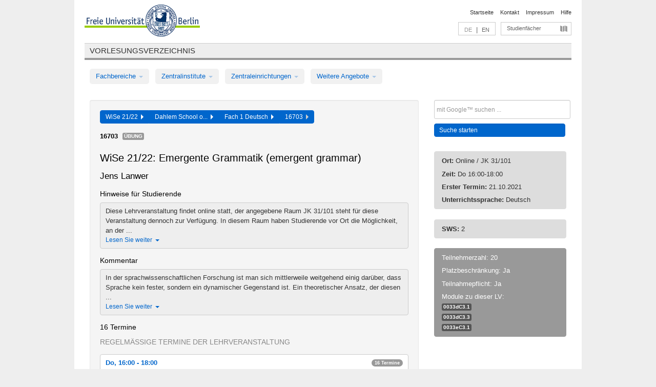

--- FILE ---
content_type: text/html
request_url: https://archiv.vv.fu-berlin.de/ws2122/de/lv/0197b_m37/677247/179588/
body_size: 11376
content:
<!DOCTYPE html>
<html lang="de">
  <head>
    <meta http-equiv="X-UA-Compatible" content="IE=9"/>
    <meta charset="UTF-8"/>
    <title>Vorlesungsverzeichnis</title>
    <meta name="description" content=""/>
    <meta name="author" content=""/>

    <!-- Le HTML5 shim, for IE6-8 support of HTML elements -->
    <!--[if lt IE 9]>
        <script src="/ws2122/javascripts/html5shim/html5.js" type="text/javascript"></script>        <![endif]-->
    <script src="/ws2122/javascripts/bootstrap/jquery.js" type="text/javascript"></script>    <script src="/ws2122/javascripts/rails.js" type="text/javascript"></script>    <script src="/ws2122/addons/fancybox/jquery.fancybox-1.3.4.pack.js" type="text/javascript"></script>

        <link href="/ws2122/stylesheets/yaml/base.css" media="" rel="stylesheet" type="text/css" />

        <link href="/ws2122/stylesheets/style.css" media="" rel="stylesheet" type="text/css" />
        <link href="/ws2122/stylesheets/bootstrap/bootstrap.css" media="" rel="stylesheet" type="text/css" />

        <link href="/ws2122/addons/fancybox/jquery.fancybox-1.3.4.css" media="screen" rel="stylesheet" type="text/css" />
        <!--[if lte IE 7]>
            <link href="/ws2122/stylesheets/yaml/iehacks.css" media="" rel="stylesheet" type="text/css" />
            <link href="/ws2122/stylesheets/patches/patch.css" media="" rel="stylesheet" type="text/css" />
            <![endif]-->
  </head>

  <body>

    <div class="page_margins">
      <div class="page">

        <!-- header begin -->
        <div id="header">
          <a accesskey="O" name="seitenanfang" id="seitenanfang"></a>
          <a href="http://www.fu-berlin.de/" accesskey=="H" id="fu_logo" title="Logo der Freien Universität Berlin"><img alt="Logo der Freien Universität Berlin" src="/ws2122/images/fu_logo.gif" /></a>          <h1 class="hideme">Freie Universität Berlin</h1>

          <hr class="hideme" />

          <div id="topnav">
            <a class="skip" title="skip link" href="#content"><span class="translation_missing" title="translation missing: de.jump_to_content">Jump To Content</span></a><span class="hideme">.</span>
            <h2 class="hideme"><span class="translation_missing" title="translation missing: de.service_nav">Service Nav</span></h2>
            <ul>
              <li><a href="http://www.fu-berlin.de/" title="Zur Startseite von - Freie Universität Berlin">Startseite</a></li>
              <li><a href="http://www.fu-berlin.de/service/vv_doku/kontakt/index.html" title="">Kontakt</a></li>
              <li><a href="http://www.fu-berlin.de/redaktion/impressum/index.html" title="Impressum gem. § 5 Telemediengesetz (TMG)">Impressum</a></li>
              <li><a href="http://www.fu-berlin.de/service/vv_doku/index.html" title="Hinweise zur Benutzung des Vorlesungsverzeichnisses">Hilfe</a></li>
            </ul>
          </div>

          <div id="services">
            <div id="languages">
              <span class="lang_link_active" lang="de" title="Diese Seite ist die deutschsprachige Version">DE</span>
              &nbsp;|&nbsp;
              <a href="/ws2122/en/lv/0197b_m37/677247/179588" class="lang_link" title="English version of this page">EN</a>            </div>

            <div id="service_menue">
              <a id="service_menue_link" href="#service_menu_content" title="Alle Studienfächer">Studienfächer</a>
            </div>

          </div>

        </div>
        <!-- header end -->

        <!-- main navigation begin -->
        <!-- main navigation begin -->
<div class="identity_text identity_text_border_bottom">
  <h2>
    <a href="http://www.fu-berlin.de/vv" title="Startseite">Vorlesungsverzeichnis</a>  </h2>
</div>
<ul id="main_menu" class="nav nav-pills">
    <li class="dropdown">
      <a class="dropdown-toggle" data-toggle="dropdown" href="#">
          Fachbereiche          <b class="caret"></b>
        </a>
      <ul class="non_js">
          <li><a href="/ws2122/de/999999">Allgemeine Berufsvorbereitung</a></li>          <li><a href="/ws2122/de/210000">Biologie, Chemie, Pharmazie</a></li>          <li><a href="/ws2122/de/400002">Dahlem Research School (DRS)</a></li>          <li><a href="/ws2122/de/125006">Dahlem School of Education (Zentrum für Lehrerbildung)</a></li>          <li><a href="/ws2122/de/120000">Erziehungswissenschaft und Psychologie</a></li>          <li><a href="/ws2122/de/240000">Geowissenschaften</a></li>          <li><a href="/ws2122/de/130000">Geschichts- und Kulturwissenschaften</a></li>          <li><a href="/ws2122/de/190000">Mathematik und Informatik</a></li>          <li><a href="/ws2122/de/160000">Philosophie und Geisteswissenschaften</a></li>          <li><a href="/ws2122/de/200000">Physik</a></li>          <li><a href="/ws2122/de/150000">Politik- und Sozialwissenschaften</a></li>          <li><a href="/ws2122/de/90000">Rechtswissenschaft</a></li>          <li><a href="/ws2122/de/80000">Veterinärmedizin</a></li>          <li><a href="/ws2122/de/100000">Wirtschaftswissenschaft</a></li>      </ul>
    </li>
    <li class="dropdown">
      <a class="dropdown-toggle" data-toggle="dropdown" href="#">
          Zentralinstitute          <b class="caret"></b>
        </a>
      <ul class="non_js">
          <li><a href="/ws2122/de/320000">John-F.-Kennedy-Institut für Nordamerikastudien</a></li>          <li><a href="/ws2122/de/330000">Lateinamerika-Institut</a></li>          <li><a href="/ws2122/de/310000">Osteuropa-Institut</a></li>          <li><a href="/ws2122/de/340000">ZI Dahlem School of Education</a></li>      </ul>
    </li>
    <li class="dropdown">
      <a class="dropdown-toggle" data-toggle="dropdown" href="#">
          Zentraleinrichtungen          <b class="caret"></b>
        </a>
      <ul class="non_js">
          <li><a href="/ws2122/de/400000">FUB-IT / UB</a></li>          <li><a href="/ws2122/de/530000">Margherita-von-Brentano-Zentrum (MvBZ)</a></li>          <li><a href="/ws2122/de/540000">Sprachenzentrum</a></li>          <li><a href="/ws2122/de/520000">Studienberatung und Psychologische Beratung</a></li>      </ul>
    </li>
    <li class="dropdown">
      <a class="dropdown-toggle" data-toggle="dropdown" href="#">
          Weitere Angebote          <b class="caret"></b>
        </a>
      <ul class="non_js">
          <li><a href="/ws2122/de/990001">Berlin University Alliance</a></li>          <li><a href="/ws2122/de/950210">Career Service</a></li>          <li><a href="/ws2122/de/555555">Einführungs- und Orientierungsstudium Eins@FU</a></li>          <li><a href="/ws2122/de/560000">Offener Hörsaal</a></li>          <li><a href="/ws2122/de/400001">Selma Stern Zentrum für Jüdische Studien Berlin-Brandenburg</a></li>      </ul>
    </li>
</ul>
<script type="text/javascript">
  $('#main_menu .dropdown ul').removeClass('non_js').addClass('dropdown-menu');
</script>
<!-- main navigation end -->
        <!-- main navigation end -->
        <noscript>
          <p class="alert alert-error error">Für die korrekte Darstellung der interaktiven Elemente dieser Seite aktivieren Sie bitte JavaScript!</p>
        </noscript>

        <div id="main" class="page_raster_10_off">
          <div class="subcolumns margin_top margin_bottom" style="overflow: visible">
            <div class="c70l">
  <div id="main_content" class="subc padding_top padding_right padding_bottom padding_left">

    <div class="well course">

      <div class="app_path btn-toolbar" style="margin-bottom: 9px">
        <div class="btn-group">
          <a href="/ws2122/de" class="btn vv_tooltip" title="Wintersemester 2021/22 ausgewählt">WiSe 21/22&nbsp;&nbsp;<div class="arrow"></div></a>          <a href="/ws2122/de/125006" class="btn vv_tooltip" title="Dahlem School of Education (Zentrum für Lehrerbildung) ausgewählt">Dahlem School o...&nbsp;&nbsp;<div class="arrow"></div></a>          <a href="/ws2122/de/module/0197b_m37" class="btn vv_tooltip" title="Fach 1 Deutsch ausgewählt">Fach 1 Deutsch&nbsp;&nbsp;<div class="arrow"></div></a>          <span class="btn vv_tooltip this_site" title="Lehrveranstaltung ausgewählt">16703&nbsp;&nbsp;<div class="arrow"></div></span>        </div>
      </div>

      <div class="label_container">
        <b>
          16703        </b>
        <span class="category label label-info vv_tooltip" title="">
          Übung        </span>
      </div>

      <h1>WiSe 21/22: Emergente Grammatik (emergent grammar)</h1>
      <h2 class="instructor_name">
        Jens Lanwer      </h2>

      <div class="courses">

        <h3>Hinweise für Studierende</h3>
          <div id="vv_textfield_677247_student_info">
    <div class="collapsed_info student_info hidden">
      <div class="shortened_textblock student_info">
        Diese Lehrveranstaltung findet online statt, der angegebene Raum JK 31/101 steht für diese Veranstaltung dennoch zur Verfügung. In diesem Raum haben Studierende vor Ort die Möglichkeit, an der ...                <span class="i_close_details">Lesen Sie weiter<span class="caret"></span></span>
      </div>
    </div>
    <div class="opened_info">
        Diese Lehrveranstaltung findet online statt, der angegebene Raum JK 31/101 steht für diese Veranstaltung dennoch zur Verfügung. In diesem Raum haben Studierende vor Ort die Möglichkeit, an der digital stattfindenden Veranstaltung teilzunehmen, unter der Voraussetzung, dass jede/r ein Smartphone, Tablet oder Laptop mit Köpfhörer mitbringt, über das er/sie sich in die Veranstaltung einloggen und teilnehmen kann. Sie müssen unbedingt über den Barcode (an der Seminartür) Ihre Anwesenheit im Raum dokumentieren.         <span class="i_open_details link_mimic">Schließen<span class="caret"></span></span>
    </div>
  </div>
  <script type="text/javascript">
    $(document).ready(function(){
      var textfield = $('#vv_textfield_677247_student_info');
      textfield.find('.collapsed_info').removeClass('hidden');
      textfield.find('.opened_info').addClass("hidden");
      textfield.find('.collapsed_info').click(function() {
        if (!textfield.find('.collapsed_info').hasClass("hidden")) {
          textfield.find(".collapsed_info").hide(200);
          textfield.find(".opened_info").show(200);
        }
      });
      textfield.find('.opened_info .i_open_details').click(function() {
        textfield.find(".collapsed_info").show(200);
        textfield.find(".opened_info").hide(200);
      })
    })
  </script>
        <h3>Kommentar</h3>
          <div id="vv_textfield_677247_commentary">
    <div class="collapsed_info commentary hidden">
      <div class="shortened_textblock commentary">
        In der sprachwissenschaftlichen Forschung ist man sich mittlerweile weitgehend einig darüber, dass Sprache kein fester, sondern ein dynamischer Gegenstand ist. Ein theoretischer Ansatz, der diesen ...                <span class="i_close_details">Lesen Sie weiter<span class="caret"></span></span>
      </div>
    </div>
    <div class="opened_info">
        In der sprachwissenschaftlichen Forschung ist man sich mittlerweile weitgehend einig darüber, dass Sprache kein fester, sondern ein dynamischer Gegenstand ist. Ein theoretischer Ansatz, der diesen Umstand mit Blick auf Grammatik dezidiert in Rechnung stellt, ist Paul Hoppers Konzept der emergenten Grammatik (emergent grammar). Ein grammatisches System ist nach dem Verständnis von Hopper flexibel, offen und hochgradig adaptiv, daher stets „im Werden“ und somit niemals fertig. Dieses stetige „Werden“ verläuft nicht willkürlich, sondern zeigt gewisse Gesetzmäßigkeiten. Entsprechende Gesetzmäßigkeiten wollen wir uns mit Blick auf die Emergenz von Grammatik in der Interaktion genauer anschauen und dabei u.a. der Frage nachgehen, welche Entwicklungen sich im System der Konnektoren (wie aber, also oder weil) im gesprochenen Deutsch aktuell beobachten lassen und in welchen historischen Zusammenhängen diese zu sehen sind. Im Rahmen des Seminars wird es vor allem darum gehen, theoretische Überlegungen an empirischen Beispielen zu erschließen. In der Übung werden wir uns das notwendige Handwerkszeug (Transkription, qualitative und quantitative Verfahren der Datenanalyse) erarbeiten, um rudimentäre Analysen im theoretisch-methodischen Rahmen der emergent grammar durchführen zu können.  Es wird daher auch die Bereitschaft zum Erstellen von Transkripten vorausgesetzt. Literaturgrundlage und inhaltliches Programm werden in der ersten Sitzung bekannt gegeben.         <span class="i_open_details link_mimic">Schließen<span class="caret"></span></span>
    </div>
  </div>
  <script type="text/javascript">
    $(document).ready(function(){
      var textfield = $('#vv_textfield_677247_commentary');
      textfield.find('.collapsed_info').removeClass('hidden');
      textfield.find('.opened_info').addClass("hidden");
      textfield.find('.collapsed_info').click(function() {
        if (!textfield.find('.collapsed_info').hasClass("hidden")) {
          textfield.find(".collapsed_info").hide(200);
          textfield.find(".opened_info").show(200);
        }
      });
      textfield.find('.opened_info .i_open_details').click(function() {
        textfield.find(".collapsed_info").show(200);
        textfield.find(".opened_info").hide(200);
      })
    })
  </script>


        <h3>16 Termine</h3>
        <div class="series">




          <p class="series_name">Regelmäßige Termine der Lehrveranstaltung</p>

          <!-- Terminserie 1 -->

          <div class="accordion appointments">
            <div class="accordion-group">
              <div class="accordion-heading">
                <a class="accordion-toggle" href="#collapse_2409567" data-toggle="collapse">
                  Do, 16:00 - 18:00                  <span class="badge badge-info">16 Termine</span>
                </a>
              </div>
              <div id="collapse_2409567" class="accordion-body">
                <div class="accordion-inner">

                  <span id="link_to_details_2409567" class="link_to_details">
                    <b class="course_date_time">
                      Do, 21.10.2021 16:00 - 18:00                    </b>
                        <div id="appointment_details_2409567">
          <div class="appointment_details_container">

          <div class="appointment_details_column">
            <p>
              <b>
                Dozenten:
                <br>
              </b>
                  Prof. Dr. Jens Lanwer                  <small class="phone_portal">
                        <a href="https://portal.zedat.fu-berlin.de/voip/voipPortal/phonebook/search.php?start=0&amp;max=10&amp;search=Jens%20Lanwer" target="_blank" class="vv_details_tooltip" title="Nach Dozentennamen im ZEDAT Telefon-Portal suchen"><i id="lookup_user" class="icon-user"></i></a>
                  </small>
                              </p>
          </div>
          <div class="appointment_details_column">
            <p>
              <b>
                Räume:
                <br>
              </b>
                  JK 31/101 (Habelschwerdter Allee 45)                              </p>
          </div>
    </div>
        <i id="link_close_details_2409567" class="icon-minus-sign link_mimic" title="Weniger Informationen"></i>
        <script type="text/javascript">
            $(document).ready(function () {
                $("#link_close_details_2409567").click(function (event) {
                    event.stopImmediatePropagation();
                    $("#link_to_details_2409567").removeClass("details_selected clearfix");
                    $('#appointment_details_2409567').children('.appointment_details_container').hide();
                    $("#link_close_details_2409567").hide();
                    $("#plus_sign_2409567").show();
                });
                $("#link_close_details_2409567").hide();
            })
        </script>
    <script type="text/javascript">
        $(document).ready(function () {
            $('.vv_details_tooltip').tooltip();
        })
    </script>

    </div>
    <i id="plus_sign_2409567" class="icon-plus-sign"></i>
    <script type="text/javascript">
        $(document).ready(function() {
            $('.appointment_details_container').hide();
        });
        $("#link_to_details_2409567").click(function() {
            $('#appointment_details_2409567').children('.appointment_details_container').show();
            $('#link_to_details_2409567').addClass('details_selected clearfix');
            $('#plus_sign_2409567').hide();
            $("#link_close_details_2409567").show();
        });
    </script>
                  </span>





                  <span id="link_to_details_2409568" class="link_to_details">
                    <b class="course_date_time">
                      Do, 28.10.2021 16:00 - 18:00                    </b>
                        <div id="appointment_details_2409568">
          <div class="appointment_details_container">

          <div class="appointment_details_column">
            <p>
              <b>
                Dozenten:
                <br>
              </b>
                  Prof. Dr. Jens Lanwer                  <small class="phone_portal">
                        <a href="https://portal.zedat.fu-berlin.de/voip/voipPortal/phonebook/search.php?start=0&amp;max=10&amp;search=Jens%20Lanwer" target="_blank" class="vv_details_tooltip" title="Nach Dozentennamen im ZEDAT Telefon-Portal suchen"><i id="lookup_user" class="icon-user"></i></a>
                  </small>
                              </p>
          </div>
          <div class="appointment_details_column">
            <p>
              <b>
                Räume:
                <br>
              </b>
                  JK 31/101 (Habelschwerdter Allee 45)                              </p>
          </div>
    </div>
        <i id="link_close_details_2409568" class="icon-minus-sign link_mimic" title="Weniger Informationen"></i>
        <script type="text/javascript">
            $(document).ready(function () {
                $("#link_close_details_2409568").click(function (event) {
                    event.stopImmediatePropagation();
                    $("#link_to_details_2409568").removeClass("details_selected clearfix");
                    $('#appointment_details_2409568').children('.appointment_details_container').hide();
                    $("#link_close_details_2409568").hide();
                    $("#plus_sign_2409568").show();
                });
                $("#link_close_details_2409568").hide();
            })
        </script>
    <script type="text/javascript">
        $(document).ready(function () {
            $('.vv_details_tooltip').tooltip();
        })
    </script>

    </div>
    <i id="plus_sign_2409568" class="icon-plus-sign"></i>
    <script type="text/javascript">
        $(document).ready(function() {
            $('.appointment_details_container').hide();
        });
        $("#link_to_details_2409568").click(function() {
            $('#appointment_details_2409568').children('.appointment_details_container').show();
            $('#link_to_details_2409568').addClass('details_selected clearfix');
            $('#plus_sign_2409568').hide();
            $("#link_close_details_2409568").show();
        });
    </script>
                  </span>





                  <span id="link_to_details_2409569" class="link_to_details">
                    <b class="course_date_time">
                      Do, 04.11.2021 16:00 - 18:00                    </b>
                        <div id="appointment_details_2409569">
          <div class="appointment_details_container">

          <div class="appointment_details_column">
            <p>
              <b>
                Dozenten:
                <br>
              </b>
                  Prof. Dr. Jens Lanwer                  <small class="phone_portal">
                        <a href="https://portal.zedat.fu-berlin.de/voip/voipPortal/phonebook/search.php?start=0&amp;max=10&amp;search=Jens%20Lanwer" target="_blank" class="vv_details_tooltip" title="Nach Dozentennamen im ZEDAT Telefon-Portal suchen"><i id="lookup_user" class="icon-user"></i></a>
                  </small>
                              </p>
          </div>
          <div class="appointment_details_column">
            <p>
              <b>
                Räume:
                <br>
              </b>
                  JK 31/101 (Habelschwerdter Allee 45)                              </p>
          </div>
    </div>
        <i id="link_close_details_2409569" class="icon-minus-sign link_mimic" title="Weniger Informationen"></i>
        <script type="text/javascript">
            $(document).ready(function () {
                $("#link_close_details_2409569").click(function (event) {
                    event.stopImmediatePropagation();
                    $("#link_to_details_2409569").removeClass("details_selected clearfix");
                    $('#appointment_details_2409569').children('.appointment_details_container').hide();
                    $("#link_close_details_2409569").hide();
                    $("#plus_sign_2409569").show();
                });
                $("#link_close_details_2409569").hide();
            })
        </script>
    <script type="text/javascript">
        $(document).ready(function () {
            $('.vv_details_tooltip').tooltip();
        })
    </script>

    </div>
    <i id="plus_sign_2409569" class="icon-plus-sign"></i>
    <script type="text/javascript">
        $(document).ready(function() {
            $('.appointment_details_container').hide();
        });
        $("#link_to_details_2409569").click(function() {
            $('#appointment_details_2409569').children('.appointment_details_container').show();
            $('#link_to_details_2409569').addClass('details_selected clearfix');
            $('#plus_sign_2409569').hide();
            $("#link_close_details_2409569").show();
        });
    </script>
                  </span>





                  <span id="link_to_details_2409570" class="link_to_details">
                    <b class="course_date_time">
                      Do, 11.11.2021 16:00 - 18:00                    </b>
                        <div id="appointment_details_2409570">
          <div class="appointment_details_container">

          <div class="appointment_details_column">
            <p>
              <b>
                Dozenten:
                <br>
              </b>
                  Prof. Dr. Jens Lanwer                  <small class="phone_portal">
                        <a href="https://portal.zedat.fu-berlin.de/voip/voipPortal/phonebook/search.php?start=0&amp;max=10&amp;search=Jens%20Lanwer" target="_blank" class="vv_details_tooltip" title="Nach Dozentennamen im ZEDAT Telefon-Portal suchen"><i id="lookup_user" class="icon-user"></i></a>
                  </small>
                              </p>
          </div>
          <div class="appointment_details_column">
            <p>
              <b>
                Räume:
                <br>
              </b>
                  JK 31/101 (Habelschwerdter Allee 45)                              </p>
          </div>
    </div>
        <i id="link_close_details_2409570" class="icon-minus-sign link_mimic" title="Weniger Informationen"></i>
        <script type="text/javascript">
            $(document).ready(function () {
                $("#link_close_details_2409570").click(function (event) {
                    event.stopImmediatePropagation();
                    $("#link_to_details_2409570").removeClass("details_selected clearfix");
                    $('#appointment_details_2409570').children('.appointment_details_container').hide();
                    $("#link_close_details_2409570").hide();
                    $("#plus_sign_2409570").show();
                });
                $("#link_close_details_2409570").hide();
            })
        </script>
    <script type="text/javascript">
        $(document).ready(function () {
            $('.vv_details_tooltip').tooltip();
        })
    </script>

    </div>
    <i id="plus_sign_2409570" class="icon-plus-sign"></i>
    <script type="text/javascript">
        $(document).ready(function() {
            $('.appointment_details_container').hide();
        });
        $("#link_to_details_2409570").click(function() {
            $('#appointment_details_2409570').children('.appointment_details_container').show();
            $('#link_to_details_2409570').addClass('details_selected clearfix');
            $('#plus_sign_2409570').hide();
            $("#link_close_details_2409570").show();
        });
    </script>
                  </span>





                  <span id="link_to_details_2409571" class="link_to_details">
                    <b class="course_date_time">
                      Do, 18.11.2021 16:00 - 18:00                    </b>
                        <div id="appointment_details_2409571">
          <div class="appointment_details_container">

          <div class="appointment_details_column">
            <p>
              <b>
                Dozenten:
                <br>
              </b>
                  Prof. Dr. Jens Lanwer                  <small class="phone_portal">
                        <a href="https://portal.zedat.fu-berlin.de/voip/voipPortal/phonebook/search.php?start=0&amp;max=10&amp;search=Jens%20Lanwer" target="_blank" class="vv_details_tooltip" title="Nach Dozentennamen im ZEDAT Telefon-Portal suchen"><i id="lookup_user" class="icon-user"></i></a>
                  </small>
                              </p>
          </div>
          <div class="appointment_details_column">
            <p>
              <b>
                Räume:
                <br>
              </b>
                  JK 31/101 (Habelschwerdter Allee 45)                              </p>
          </div>
    </div>
        <i id="link_close_details_2409571" class="icon-minus-sign link_mimic" title="Weniger Informationen"></i>
        <script type="text/javascript">
            $(document).ready(function () {
                $("#link_close_details_2409571").click(function (event) {
                    event.stopImmediatePropagation();
                    $("#link_to_details_2409571").removeClass("details_selected clearfix");
                    $('#appointment_details_2409571').children('.appointment_details_container').hide();
                    $("#link_close_details_2409571").hide();
                    $("#plus_sign_2409571").show();
                });
                $("#link_close_details_2409571").hide();
            })
        </script>
    <script type="text/javascript">
        $(document).ready(function () {
            $('.vv_details_tooltip').tooltip();
        })
    </script>

    </div>
    <i id="plus_sign_2409571" class="icon-plus-sign"></i>
    <script type="text/javascript">
        $(document).ready(function() {
            $('.appointment_details_container').hide();
        });
        $("#link_to_details_2409571").click(function() {
            $('#appointment_details_2409571').children('.appointment_details_container').show();
            $('#link_to_details_2409571').addClass('details_selected clearfix');
            $('#plus_sign_2409571').hide();
            $("#link_close_details_2409571").show();
        });
    </script>
                  </span>





                  <span id="link_to_details_2409572" class="link_to_details">
                    <b class="course_date_time">
                      Do, 25.11.2021 16:00 - 18:00                    </b>
                        <div id="appointment_details_2409572">
          <div class="appointment_details_container">

          <div class="appointment_details_column">
            <p>
              <b>
                Dozenten:
                <br>
              </b>
                  Prof. Dr. Jens Lanwer                  <small class="phone_portal">
                        <a href="https://portal.zedat.fu-berlin.de/voip/voipPortal/phonebook/search.php?start=0&amp;max=10&amp;search=Jens%20Lanwer" target="_blank" class="vv_details_tooltip" title="Nach Dozentennamen im ZEDAT Telefon-Portal suchen"><i id="lookup_user" class="icon-user"></i></a>
                  </small>
                              </p>
          </div>
          <div class="appointment_details_column">
            <p>
              <b>
                Räume:
                <br>
              </b>
                  JK 31/101 (Habelschwerdter Allee 45)                              </p>
          </div>
    </div>
        <i id="link_close_details_2409572" class="icon-minus-sign link_mimic" title="Weniger Informationen"></i>
        <script type="text/javascript">
            $(document).ready(function () {
                $("#link_close_details_2409572").click(function (event) {
                    event.stopImmediatePropagation();
                    $("#link_to_details_2409572").removeClass("details_selected clearfix");
                    $('#appointment_details_2409572').children('.appointment_details_container').hide();
                    $("#link_close_details_2409572").hide();
                    $("#plus_sign_2409572").show();
                });
                $("#link_close_details_2409572").hide();
            })
        </script>
    <script type="text/javascript">
        $(document).ready(function () {
            $('.vv_details_tooltip').tooltip();
        })
    </script>

    </div>
    <i id="plus_sign_2409572" class="icon-plus-sign"></i>
    <script type="text/javascript">
        $(document).ready(function() {
            $('.appointment_details_container').hide();
        });
        $("#link_to_details_2409572").click(function() {
            $('#appointment_details_2409572').children('.appointment_details_container').show();
            $('#link_to_details_2409572').addClass('details_selected clearfix');
            $('#plus_sign_2409572').hide();
            $("#link_close_details_2409572").show();
        });
    </script>
                  </span>





                  <span id="link_to_details_2409573" class="link_to_details">
                    <b class="course_date_time">
                      Do, 02.12.2021 16:00 - 18:00                    </b>
                        <div id="appointment_details_2409573">
          <div class="appointment_details_container">

          <div class="appointment_details_column">
            <p>
              <b>
                Dozenten:
                <br>
              </b>
                  Prof. Dr. Jens Lanwer                  <small class="phone_portal">
                        <a href="https://portal.zedat.fu-berlin.de/voip/voipPortal/phonebook/search.php?start=0&amp;max=10&amp;search=Jens%20Lanwer" target="_blank" class="vv_details_tooltip" title="Nach Dozentennamen im ZEDAT Telefon-Portal suchen"><i id="lookup_user" class="icon-user"></i></a>
                  </small>
                              </p>
          </div>
          <div class="appointment_details_column">
            <p>
              <b>
                Räume:
                <br>
              </b>
                  JK 31/101 (Habelschwerdter Allee 45)                              </p>
          </div>
    </div>
        <i id="link_close_details_2409573" class="icon-minus-sign link_mimic" title="Weniger Informationen"></i>
        <script type="text/javascript">
            $(document).ready(function () {
                $("#link_close_details_2409573").click(function (event) {
                    event.stopImmediatePropagation();
                    $("#link_to_details_2409573").removeClass("details_selected clearfix");
                    $('#appointment_details_2409573').children('.appointment_details_container').hide();
                    $("#link_close_details_2409573").hide();
                    $("#plus_sign_2409573").show();
                });
                $("#link_close_details_2409573").hide();
            })
        </script>
    <script type="text/javascript">
        $(document).ready(function () {
            $('.vv_details_tooltip').tooltip();
        })
    </script>

    </div>
    <i id="plus_sign_2409573" class="icon-plus-sign"></i>
    <script type="text/javascript">
        $(document).ready(function() {
            $('.appointment_details_container').hide();
        });
        $("#link_to_details_2409573").click(function() {
            $('#appointment_details_2409573').children('.appointment_details_container').show();
            $('#link_to_details_2409573').addClass('details_selected clearfix');
            $('#plus_sign_2409573').hide();
            $("#link_close_details_2409573").show();
        });
    </script>
                  </span>





                  <span id="link_to_details_2409574" class="link_to_details">
                    <b class="course_date_time">
                      Do, 09.12.2021 16:00 - 18:00                    </b>
                        <div id="appointment_details_2409574">
          <div class="appointment_details_container">

          <div class="appointment_details_column">
            <p>
              <b>
                Dozenten:
                <br>
              </b>
                  Prof. Dr. Jens Lanwer                  <small class="phone_portal">
                        <a href="https://portal.zedat.fu-berlin.de/voip/voipPortal/phonebook/search.php?start=0&amp;max=10&amp;search=Jens%20Lanwer" target="_blank" class="vv_details_tooltip" title="Nach Dozentennamen im ZEDAT Telefon-Portal suchen"><i id="lookup_user" class="icon-user"></i></a>
                  </small>
                              </p>
          </div>
          <div class="appointment_details_column">
            <p>
              <b>
                Räume:
                <br>
              </b>
                  JK 31/101 (Habelschwerdter Allee 45)                              </p>
          </div>
    </div>
        <i id="link_close_details_2409574" class="icon-minus-sign link_mimic" title="Weniger Informationen"></i>
        <script type="text/javascript">
            $(document).ready(function () {
                $("#link_close_details_2409574").click(function (event) {
                    event.stopImmediatePropagation();
                    $("#link_to_details_2409574").removeClass("details_selected clearfix");
                    $('#appointment_details_2409574').children('.appointment_details_container').hide();
                    $("#link_close_details_2409574").hide();
                    $("#plus_sign_2409574").show();
                });
                $("#link_close_details_2409574").hide();
            })
        </script>
    <script type="text/javascript">
        $(document).ready(function () {
            $('.vv_details_tooltip').tooltip();
        })
    </script>

    </div>
    <i id="plus_sign_2409574" class="icon-plus-sign"></i>
    <script type="text/javascript">
        $(document).ready(function() {
            $('.appointment_details_container').hide();
        });
        $("#link_to_details_2409574").click(function() {
            $('#appointment_details_2409574').children('.appointment_details_container').show();
            $('#link_to_details_2409574').addClass('details_selected clearfix');
            $('#plus_sign_2409574').hide();
            $("#link_close_details_2409574").show();
        });
    </script>
                  </span>





                  <span id="link_to_details_2409575" class="link_to_details">
                    <b class="course_date_time">
                      Do, 16.12.2021 16:00 - 18:00                    </b>
                        <div id="appointment_details_2409575">
          <div class="appointment_details_container">

          <div class="appointment_details_column">
            <p>
              <b>
                Dozenten:
                <br>
              </b>
                  Prof. Dr. Jens Lanwer                  <small class="phone_portal">
                        <a href="https://portal.zedat.fu-berlin.de/voip/voipPortal/phonebook/search.php?start=0&amp;max=10&amp;search=Jens%20Lanwer" target="_blank" class="vv_details_tooltip" title="Nach Dozentennamen im ZEDAT Telefon-Portal suchen"><i id="lookup_user" class="icon-user"></i></a>
                  </small>
                              </p>
          </div>
          <div class="appointment_details_column">
            <p>
              <b>
                Räume:
                <br>
              </b>
                  JK 31/101 (Habelschwerdter Allee 45)                              </p>
          </div>
    </div>
        <i id="link_close_details_2409575" class="icon-minus-sign link_mimic" title="Weniger Informationen"></i>
        <script type="text/javascript">
            $(document).ready(function () {
                $("#link_close_details_2409575").click(function (event) {
                    event.stopImmediatePropagation();
                    $("#link_to_details_2409575").removeClass("details_selected clearfix");
                    $('#appointment_details_2409575').children('.appointment_details_container').hide();
                    $("#link_close_details_2409575").hide();
                    $("#plus_sign_2409575").show();
                });
                $("#link_close_details_2409575").hide();
            })
        </script>
    <script type="text/javascript">
        $(document).ready(function () {
            $('.vv_details_tooltip').tooltip();
        })
    </script>

    </div>
    <i id="plus_sign_2409575" class="icon-plus-sign"></i>
    <script type="text/javascript">
        $(document).ready(function() {
            $('.appointment_details_container').hide();
        });
        $("#link_to_details_2409575").click(function() {
            $('#appointment_details_2409575').children('.appointment_details_container').show();
            $('#link_to_details_2409575').addClass('details_selected clearfix');
            $('#plus_sign_2409575').hide();
            $("#link_close_details_2409575").show();
        });
    </script>
                  </span>





                  <span id="link_to_details_2409576" class="link_to_details">
                    <b class="course_date_time">
                      Do, 06.01.2022 16:00 - 18:00                    </b>
                        <div id="appointment_details_2409576">
          <div class="appointment_details_container">

          <div class="appointment_details_column">
            <p>
              <b>
                Dozenten:
                <br>
              </b>
                  Prof. Dr. Jens Lanwer                  <small class="phone_portal">
                        <a href="https://portal.zedat.fu-berlin.de/voip/voipPortal/phonebook/search.php?start=0&amp;max=10&amp;search=Jens%20Lanwer" target="_blank" class="vv_details_tooltip" title="Nach Dozentennamen im ZEDAT Telefon-Portal suchen"><i id="lookup_user" class="icon-user"></i></a>
                  </small>
                              </p>
          </div>
          <div class="appointment_details_column">
            <p>
              <b>
                Räume:
                <br>
              </b>
                  JK 31/101 (Habelschwerdter Allee 45)                              </p>
          </div>
    </div>
        <i id="link_close_details_2409576" class="icon-minus-sign link_mimic" title="Weniger Informationen"></i>
        <script type="text/javascript">
            $(document).ready(function () {
                $("#link_close_details_2409576").click(function (event) {
                    event.stopImmediatePropagation();
                    $("#link_to_details_2409576").removeClass("details_selected clearfix");
                    $('#appointment_details_2409576').children('.appointment_details_container').hide();
                    $("#link_close_details_2409576").hide();
                    $("#plus_sign_2409576").show();
                });
                $("#link_close_details_2409576").hide();
            })
        </script>
    <script type="text/javascript">
        $(document).ready(function () {
            $('.vv_details_tooltip').tooltip();
        })
    </script>

    </div>
    <i id="plus_sign_2409576" class="icon-plus-sign"></i>
    <script type="text/javascript">
        $(document).ready(function() {
            $('.appointment_details_container').hide();
        });
        $("#link_to_details_2409576").click(function() {
            $('#appointment_details_2409576').children('.appointment_details_container').show();
            $('#link_to_details_2409576').addClass('details_selected clearfix');
            $('#plus_sign_2409576').hide();
            $("#link_close_details_2409576").show();
        });
    </script>
                  </span>





                  <span id="link_to_details_2409577" class="link_to_details">
                    <b class="course_date_time">
                      Do, 13.01.2022 16:00 - 18:00                    </b>
                        <div id="appointment_details_2409577">
          <div class="appointment_details_container">

          <div class="appointment_details_column">
            <p>
              <b>
                Dozenten:
                <br>
              </b>
                  Prof. Dr. Jens Lanwer                  <small class="phone_portal">
                        <a href="https://portal.zedat.fu-berlin.de/voip/voipPortal/phonebook/search.php?start=0&amp;max=10&amp;search=Jens%20Lanwer" target="_blank" class="vv_details_tooltip" title="Nach Dozentennamen im ZEDAT Telefon-Portal suchen"><i id="lookup_user" class="icon-user"></i></a>
                  </small>
                              </p>
          </div>
          <div class="appointment_details_column">
            <p>
              <b>
                Räume:
                <br>
              </b>
                  JK 31/101 (Habelschwerdter Allee 45)                              </p>
          </div>
    </div>
        <i id="link_close_details_2409577" class="icon-minus-sign link_mimic" title="Weniger Informationen"></i>
        <script type="text/javascript">
            $(document).ready(function () {
                $("#link_close_details_2409577").click(function (event) {
                    event.stopImmediatePropagation();
                    $("#link_to_details_2409577").removeClass("details_selected clearfix");
                    $('#appointment_details_2409577').children('.appointment_details_container').hide();
                    $("#link_close_details_2409577").hide();
                    $("#plus_sign_2409577").show();
                });
                $("#link_close_details_2409577").hide();
            })
        </script>
    <script type="text/javascript">
        $(document).ready(function () {
            $('.vv_details_tooltip').tooltip();
        })
    </script>

    </div>
    <i id="plus_sign_2409577" class="icon-plus-sign"></i>
    <script type="text/javascript">
        $(document).ready(function() {
            $('.appointment_details_container').hide();
        });
        $("#link_to_details_2409577").click(function() {
            $('#appointment_details_2409577').children('.appointment_details_container').show();
            $('#link_to_details_2409577').addClass('details_selected clearfix');
            $('#plus_sign_2409577').hide();
            $("#link_close_details_2409577").show();
        });
    </script>
                  </span>





                  <span id="link_to_details_2409578" class="link_to_details">
                    <b class="course_date_time">
                      Do, 20.01.2022 16:00 - 18:00                    </b>
                        <div id="appointment_details_2409578">
          <div class="appointment_details_container">

          <div class="appointment_details_column">
            <p>
              <b>
                Dozenten:
                <br>
              </b>
                  Prof. Dr. Jens Lanwer                  <small class="phone_portal">
                        <a href="https://portal.zedat.fu-berlin.de/voip/voipPortal/phonebook/search.php?start=0&amp;max=10&amp;search=Jens%20Lanwer" target="_blank" class="vv_details_tooltip" title="Nach Dozentennamen im ZEDAT Telefon-Portal suchen"><i id="lookup_user" class="icon-user"></i></a>
                  </small>
                              </p>
          </div>
          <div class="appointment_details_column">
            <p>
              <b>
                Räume:
                <br>
              </b>
                  JK 31/101 (Habelschwerdter Allee 45)                              </p>
          </div>
    </div>
        <i id="link_close_details_2409578" class="icon-minus-sign link_mimic" title="Weniger Informationen"></i>
        <script type="text/javascript">
            $(document).ready(function () {
                $("#link_close_details_2409578").click(function (event) {
                    event.stopImmediatePropagation();
                    $("#link_to_details_2409578").removeClass("details_selected clearfix");
                    $('#appointment_details_2409578').children('.appointment_details_container').hide();
                    $("#link_close_details_2409578").hide();
                    $("#plus_sign_2409578").show();
                });
                $("#link_close_details_2409578").hide();
            })
        </script>
    <script type="text/javascript">
        $(document).ready(function () {
            $('.vv_details_tooltip').tooltip();
        })
    </script>

    </div>
    <i id="plus_sign_2409578" class="icon-plus-sign"></i>
    <script type="text/javascript">
        $(document).ready(function() {
            $('.appointment_details_container').hide();
        });
        $("#link_to_details_2409578").click(function() {
            $('#appointment_details_2409578').children('.appointment_details_container').show();
            $('#link_to_details_2409578').addClass('details_selected clearfix');
            $('#plus_sign_2409578').hide();
            $("#link_close_details_2409578").show();
        });
    </script>
                  </span>





                  <span id="link_to_details_2409579" class="link_to_details">
                    <b class="course_date_time">
                      Do, 27.01.2022 16:00 - 18:00                    </b>
                        <div id="appointment_details_2409579">
          <div class="appointment_details_container">

          <div class="appointment_details_column">
            <p>
              <b>
                Dozenten:
                <br>
              </b>
                  Prof. Dr. Jens Lanwer                  <small class="phone_portal">
                        <a href="https://portal.zedat.fu-berlin.de/voip/voipPortal/phonebook/search.php?start=0&amp;max=10&amp;search=Jens%20Lanwer" target="_blank" class="vv_details_tooltip" title="Nach Dozentennamen im ZEDAT Telefon-Portal suchen"><i id="lookup_user" class="icon-user"></i></a>
                  </small>
                              </p>
          </div>
          <div class="appointment_details_column">
            <p>
              <b>
                Räume:
                <br>
              </b>
                  JK 31/101 (Habelschwerdter Allee 45)                              </p>
          </div>
    </div>
        <i id="link_close_details_2409579" class="icon-minus-sign link_mimic" title="Weniger Informationen"></i>
        <script type="text/javascript">
            $(document).ready(function () {
                $("#link_close_details_2409579").click(function (event) {
                    event.stopImmediatePropagation();
                    $("#link_to_details_2409579").removeClass("details_selected clearfix");
                    $('#appointment_details_2409579').children('.appointment_details_container').hide();
                    $("#link_close_details_2409579").hide();
                    $("#plus_sign_2409579").show();
                });
                $("#link_close_details_2409579").hide();
            })
        </script>
    <script type="text/javascript">
        $(document).ready(function () {
            $('.vv_details_tooltip').tooltip();
        })
    </script>

    </div>
    <i id="plus_sign_2409579" class="icon-plus-sign"></i>
    <script type="text/javascript">
        $(document).ready(function() {
            $('.appointment_details_container').hide();
        });
        $("#link_to_details_2409579").click(function() {
            $('#appointment_details_2409579').children('.appointment_details_container').show();
            $('#link_to_details_2409579').addClass('details_selected clearfix');
            $('#plus_sign_2409579').hide();
            $("#link_close_details_2409579").show();
        });
    </script>
                  </span>





                  <span id="link_to_details_2409580" class="link_to_details">
                    <b class="course_date_time">
                      Do, 03.02.2022 16:00 - 18:00                    </b>
                        <div id="appointment_details_2409580">
          <div class="appointment_details_container">

          <div class="appointment_details_column">
            <p>
              <b>
                Dozenten:
                <br>
              </b>
                  Prof. Dr. Jens Lanwer                  <small class="phone_portal">
                        <a href="https://portal.zedat.fu-berlin.de/voip/voipPortal/phonebook/search.php?start=0&amp;max=10&amp;search=Jens%20Lanwer" target="_blank" class="vv_details_tooltip" title="Nach Dozentennamen im ZEDAT Telefon-Portal suchen"><i id="lookup_user" class="icon-user"></i></a>
                  </small>
                              </p>
          </div>
          <div class="appointment_details_column">
            <p>
              <b>
                Räume:
                <br>
              </b>
                  JK 31/101 (Habelschwerdter Allee 45)                              </p>
          </div>
    </div>
        <i id="link_close_details_2409580" class="icon-minus-sign link_mimic" title="Weniger Informationen"></i>
        <script type="text/javascript">
            $(document).ready(function () {
                $("#link_close_details_2409580").click(function (event) {
                    event.stopImmediatePropagation();
                    $("#link_to_details_2409580").removeClass("details_selected clearfix");
                    $('#appointment_details_2409580').children('.appointment_details_container').hide();
                    $("#link_close_details_2409580").hide();
                    $("#plus_sign_2409580").show();
                });
                $("#link_close_details_2409580").hide();
            })
        </script>
    <script type="text/javascript">
        $(document).ready(function () {
            $('.vv_details_tooltip').tooltip();
        })
    </script>

    </div>
    <i id="plus_sign_2409580" class="icon-plus-sign"></i>
    <script type="text/javascript">
        $(document).ready(function() {
            $('.appointment_details_container').hide();
        });
        $("#link_to_details_2409580").click(function() {
            $('#appointment_details_2409580').children('.appointment_details_container').show();
            $('#link_to_details_2409580').addClass('details_selected clearfix');
            $('#plus_sign_2409580').hide();
            $("#link_close_details_2409580").show();
        });
    </script>
                  </span>





                  <span id="link_to_details_2409581" class="link_to_details">
                    <b class="course_date_time">
                      Do, 10.02.2022 16:00 - 18:00                    </b>
                        <div id="appointment_details_2409581">
          <div class="appointment_details_container">

          <div class="appointment_details_column">
            <p>
              <b>
                Dozenten:
                <br>
              </b>
                  Prof. Dr. Jens Lanwer                  <small class="phone_portal">
                        <a href="https://portal.zedat.fu-berlin.de/voip/voipPortal/phonebook/search.php?start=0&amp;max=10&amp;search=Jens%20Lanwer" target="_blank" class="vv_details_tooltip" title="Nach Dozentennamen im ZEDAT Telefon-Portal suchen"><i id="lookup_user" class="icon-user"></i></a>
                  </small>
                              </p>
          </div>
          <div class="appointment_details_column">
            <p>
              <b>
                Räume:
                <br>
              </b>
                  JK 31/101 (Habelschwerdter Allee 45)                              </p>
          </div>
    </div>
        <i id="link_close_details_2409581" class="icon-minus-sign link_mimic" title="Weniger Informationen"></i>
        <script type="text/javascript">
            $(document).ready(function () {
                $("#link_close_details_2409581").click(function (event) {
                    event.stopImmediatePropagation();
                    $("#link_to_details_2409581").removeClass("details_selected clearfix");
                    $('#appointment_details_2409581').children('.appointment_details_container').hide();
                    $("#link_close_details_2409581").hide();
                    $("#plus_sign_2409581").show();
                });
                $("#link_close_details_2409581").hide();
            })
        </script>
    <script type="text/javascript">
        $(document).ready(function () {
            $('.vv_details_tooltip').tooltip();
        })
    </script>

    </div>
    <i id="plus_sign_2409581" class="icon-plus-sign"></i>
    <script type="text/javascript">
        $(document).ready(function() {
            $('.appointment_details_container').hide();
        });
        $("#link_to_details_2409581").click(function() {
            $('#appointment_details_2409581').children('.appointment_details_container').show();
            $('#link_to_details_2409581').addClass('details_selected clearfix');
            $('#plus_sign_2409581').hide();
            $("#link_close_details_2409581").show();
        });
    </script>
                  </span>





                  <span id="link_to_details_2409582" class="link_to_details">
                    <b class="course_date_time">
                      Do, 17.02.2022 16:00 - 18:00                    </b>
                        <div id="appointment_details_2409582">
          <div class="appointment_details_container">

          <div class="appointment_details_column">
            <p>
              <b>
                Dozenten:
                <br>
              </b>
                  Prof. Dr. Jens Lanwer                  <small class="phone_portal">
                        <a href="https://portal.zedat.fu-berlin.de/voip/voipPortal/phonebook/search.php?start=0&amp;max=10&amp;search=Jens%20Lanwer" target="_blank" class="vv_details_tooltip" title="Nach Dozentennamen im ZEDAT Telefon-Portal suchen"><i id="lookup_user" class="icon-user"></i></a>
                  </small>
                              </p>
          </div>
          <div class="appointment_details_column">
            <p>
              <b>
                Räume:
                <br>
              </b>
                  JK 31/101 (Habelschwerdter Allee 45)                              </p>
          </div>
    </div>
        <i id="link_close_details_2409582" class="icon-minus-sign link_mimic" title="Weniger Informationen"></i>
        <script type="text/javascript">
            $(document).ready(function () {
                $("#link_close_details_2409582").click(function (event) {
                    event.stopImmediatePropagation();
                    $("#link_to_details_2409582").removeClass("details_selected clearfix");
                    $('#appointment_details_2409582').children('.appointment_details_container').hide();
                    $("#link_close_details_2409582").hide();
                    $("#plus_sign_2409582").show();
                });
                $("#link_close_details_2409582").hide();
            })
        </script>
    <script type="text/javascript">
        $(document).ready(function () {
            $('.vv_details_tooltip').tooltip();
        })
    </script>

    </div>
    <i id="plus_sign_2409582" class="icon-plus-sign"></i>
    <script type="text/javascript">
        $(document).ready(function() {
            $('.appointment_details_container').hide();
        });
        $("#link_to_details_2409582").click(function() {
            $('#appointment_details_2409582').children('.appointment_details_container').show();
            $('#link_to_details_2409582').addClass('details_selected clearfix');
            $('#plus_sign_2409582').hide();
            $("#link_close_details_2409582").show();
        });
    </script>
                  </span>

                </div>
              </div>
            </div>
          </div>


        </div>
        <script type="text/javascript">
          $('.appointments .accordion-body').addClass("collapse");
        </script>

        <p class="link_back">
          <a href="/ws2122/de/module/0197b_m37">Zur Modulübersicht</a>        </p>


      </div>

    </div>

  </div>
</div>

<div class="c30r sidebar">
  <div class="subc padding_top padding_right padding_bottom padding_left">
    <form accept-charset="UTF-8" action="/ws2122/de/_search" class="search_form" id="vv_quick_search" method="get"><div style="margin:0;padding:0;display:inline"><input name="utf8" type="hidden" value="&#x2713;" /></div><input class="search_input" id="q" name="q" placeholder="mit Google™ suchen ..." size="20" style="width: 256px; height: 27px;" type="text" /><div id="privacy_link_container" style="font-size: 11px;line-height:24px; display: none;">
  <a href="http://www.fu-berlin.de/redaktion/impressum/datenschutzhinweise#faq_06_externe_suche" title="Hinweise zum Einsatz der Google™ Suche" target="_blank">Hinweise zum Einsatz der Google™ Suche</a>
  <span style="color:rgb(92, 143, 41); font-weight:bold; cursor: pointer;" id="search-privacy-link-close" title="">X</span>
</div>
    <input class="btn btn-small btn-primary search_button" name="commit" type="submit" value="Suche starten" /></form>

<script>
  $('#q').focus(function () {
      $('#privacy_link_container').show();
  });

  $('#search-privacy-link-close').click(function () {
      $('#privacy_link_container').hide();
  });
</script>
    
<div class="alert alert-warning course_info_sidebar margin_top_em">
  <p>
    <b>Ort: </b>Online / JK 31/101  </p>
  <p>
    <b>Zeit: </b>Do 16:00-18:00  </p>
  <p>
    <b>Erster Termin: </b>21.10.2021  </p>
  <p>
    <b>Unterrichtssprache: </b>Deutsch  </p>
</div>
  <div class="alert alert-warning course_info_sidebar">
      <p>
        <b>SWS: </b>2      </p>
  </div>


<div class="alert alert-info course_info_sidebar">
    <p>
      Teilnehmerzahl: 20    </p>
  <p>
    Platzbeschränkung: Ja  </p>
  <p>
    Teilnahmepflicht: Ja  </p>
  <p>
    <div class="label_container">
      Module zu dieser LV:
      <br /><span class="label label-inverse vv_tooltip" style="text-transform: none;" title="Vertiefungsmodul Sprachstruktur">
        <a href="/ws2122/de/module/0197b_m37#179572" style="color: white; text-decoration: none">0033dC3.1</a>      </span>
      <br /><span class="label label-inverse vv_tooltip" style="text-transform: none;" title="Vertiefungsmodul Sprachwandel">
        <a href="/ws2122/de/module/0545a_m42#179588" style="color: white; text-decoration: none">0033dC3.3</a>      </span>
      <br /><span class="label label-inverse vv_tooltip" style="text-transform: none;" title="Vertiefungsmodul Sprachstruktur">
        <a href="/ws2122/de/module/0035e_m30#237984" style="color: white; text-decoration: none">0033eC3.1</a>      </span>
    </div>
  </p>
</div>

  </div>
</div>
          </div>
        </div>

        <!-- footer begin -->
        <div id="footer">
          <div class="subcolumns bottom_main_nav">
            <div class="subc padding_left">
              <h3>
                <a title="Zur Startseite von: Freie Universität Berlin" href="http://www.fu-berlin.de">Freie Universität Berlin</a>
              </h3>
              <ul class="noprint">
                  <li>
                    <a href="http://www.fu-berlin.de/universitaet/index.html">Universität</a>
                  </li>
                  <li>
                    <a href="http://www.fu-berlin.de/studium/index.html">Studium</a>
                  </li>
                  <li>
                    <a href="http://www.fu-berlin.de/forschung/index.html">Forschung</a>
                  </li>
                  <li>
                    <a href="http://www.fu-berlin.de/einrichtungen/index.html">Einrichtungen</a>
                  </li>
                  <li>
                    <a href="https://www.fu-berlin.de/universitaet/kooperationen/index.html">Kooperationen</a>
                  </li>
              </ul>
            </div>
          </div>
          <div id="bottomnav" class="subcolumns box_border_top">
            <div class="subc padding_right">
              <ul>
                <li><a href="http://www.fu-berlin.de/" title="Zur Startseite von - Freie Universität Berlin">Startseite</a></li>
              	<li><a id="service_menue_link_footer" href="#service_menu_content" title="Alle Studienfächer">Studienfächer</a></li>
              	<li><a href="http://www.fu-berlin.de/service/vv_doku/kontakt/index.html" title="">Kontakt</a></li>
              	<li><a href="http://www.fu-berlin.de/redaktion/impressum/index.html" title="Impressum gem. § 5 Telemediengesetz (TMG)">Impressum</a></li>
                <li><a href="http://www.fu-berlin.de/service/vv_doku/index.html" title="Hinweise zur Benutzung des Vorlesungsverzeichnisses">Hilfe</a></li>
              </ul>
            </div>
          </div>
        </div>
        <!-- footer end -->

      </div>
    </div>

    <!-- az index begin -->
    
<script type="text/javascript">
  $(document).ready(function() {
    $("#service_menue_link, #service_menue_link_footer").fancybox({
      'overlayShow' : true,
      'scrolling' : 'yes',
      'autoDimensions' : true,
      'width' : 800,
      'overlayOpacity' : 0.6,
      'padding' : 20,
      'titleShow' : false,
      'scrolling' : 'no'
    });
  })
  function closeAZIndex() {
    $.fancybox.close();
  }
</script>

<!-- begin: Direktzugang -->
<div style="display: none;">
  <div id="service_menu_content">
    <div class="subcolumns">
      <div class="subc">
        <h3 class="pop_headline_small">Studienfächer A-Z</h3>
      </div>
    </div>
    <div class="subcolumns">        
 
        <div class="c33l">
          <div class="subc">
            <ul class="link_list_arrow_small">


                <li><a href="/ws2122/de/130000?sm=754328#62552" onclick="closeAZIndex()" title="ABV für den Fachbereich Geschichts- und Kulturwissenschaften">ABV für den Fachbereich Geschichts- u...</a></li>


                <li><a href="/ws2122/de/100000?sm=754328#61028" onclick="closeAZIndex()" title="ABV in den Bachelorstudiengängen">ABV in den Bachelorstudiengängen</a></li>


                <li><a href="/ws2122/de/540000?sm=754328#60892" onclick="closeAZIndex()" title="ABV-Angebot">ABV-Angebot</a></li>


                <li><a href="/ws2122/de/530000?sm=754328#60874" onclick="closeAZIndex()" title="AGENDA - Vorlesungsverzeichnis Gender &amp; Diversity Studies">AGENDA - Vorlesungsverzeichnis Gender...</a></li>


                <li><a href="/ws2122/de/400000?sm=754328#60862" onclick="closeAZIndex()" title="Allgemeine Berufsvorbereitung">Allgemeine Berufsvorbereitung</a></li>


                <li><a href="/ws2122/de/160000?sm=754328#67414" onclick="closeAZIndex()" title="Allgemeine Berufsvorbereitung am Fachbereich Philosophie und Geisteswissenschaften">Allgemeine Berufsvorbereitung am Fach...</a></li>


                <li><a href="/ws2122/de/999999?sm=754328#66987" onclick="closeAZIndex()" title="Allgemeine Berufsvorbereitung in den Bachelorstudiengängen">Allgemeine Berufsvorbereitung in den ...</a></li>


                <li><a href="/ws2122/de/130000?sm=754328#61262" onclick="closeAZIndex()" title="Altertumswissenschaften (WE 3)">Altertumswissenschaften (WE 3)</a></li>


                <li><a href="/ws2122/de/540000?sm=754328#60881" onclick="closeAZIndex()" title="Arabisch">Arabisch</a></li>


                <li><a href="/ws2122/de/125006?sm=754328#62586" onclick="closeAZIndex()" title="AUSGELAUFEN Lehramtsmasterstudiengang (Master of Education) 120 LP (bis 30.09.2018)">AUSGELAUFEN Lehramtsmasterstudiengang...</a></li>


                <li><a href="/ws2122/de/125006?sm=754328#62602" onclick="closeAZIndex()" title="AUSGELAUFEN Lehramtsmasterstudiengang (Master of Education) 60 LP (bis 30.9.2018)">AUSGELAUFEN Lehramtsmasterstudiengang...</a></li>


                <li><a href="/ws2122/de/125006?sm=754328#336561" onclick="closeAZIndex()" title="AUSGELAUFEN: Lehramt Gymnasium – Quereinstieg (ab 2016 bis Ende SoSe 2021)">AUSGELAUFEN: Lehramt Gymnasium – Quer...</a></li>


                <li><a href="/ws2122/de/125006?sm=754328#639939" onclick="closeAZIndex()" title="AUSGELAUFEN: Lehramtsbezogene Berufswissenschaft im Bachelor (Modulangebot)">AUSGELAUFEN: Lehramtsbezogene Berufsw...</a></li>


                <li><a href="/ws2122/de/125006?sm=754328#762863" onclick="closeAZIndex()" title="AUSGELAUFEN: Masterstudiengang für das Lehramt an Grundschulen bis 30.09.2022">AUSGELAUFEN: Masterstudiengang für da...</a></li>


                <li><a href="/ws2122/de/125006?sm=754328#256198" onclick="closeAZIndex()" title="AUSGELAUFEN: Masterstudiengang für ein Lehramt an Gymnasien (ab 2015 bis 30.09.2020)">AUSGELAUFEN: Masterstudiengang für ei...</a></li>


                <li><a href="/ws2122/de/125006?sm=754328#256199" onclick="closeAZIndex()" title="AUSGELAUFEN: Masterstudiengang für ein Lehramt an Integrierten Sekundarschulen (ab 2015 bis 30.09.2020)">AUSGELAUFEN: Masterstudiengang für ei...</a></li>


                <li><a href="/ws2122/de/130000?sm=754328#62544" onclick="closeAZIndex()" title="Ausgelaufene Studienangebote">Ausgelaufene Studienangebote</a></li>


                <li><a href="/ws2122/de/100000?sm=754328#61003" onclick="closeAZIndex()" title="Bachelor-Studiengänge">Bachelor-Studiengänge</a></li>


                <li><a href="/ws2122/de/200000?sm=754328#62473" onclick="closeAZIndex()" title="Bachelorstudiengang Physik">Bachelorstudiengang Physik</a></li>


                <li><a href="/ws2122/de/200000?sm=754328#62478" onclick="closeAZIndex()" title="Bachelorstudiengang Physik (Lehramt)">Bachelorstudiengang Physik (Lehramt)</a></li>


                <li><a href="/ws2122/de/520000?sm=754328#60977" onclick="closeAZIndex()" title="Beratungs- und Workshopangebot der Zentraleinrichtung Studienberatung und Psychologische Beratung">Beratungs- und Workshopangebot der Ze...</a></li>


                <li><a href="/ws2122/de/210000?sm=754328#66344" onclick="closeAZIndex()" title="Biochemie">Biochemie</a></li>


                <li><a href="/ws2122/de/190000?sm=754328#62641" onclick="closeAZIndex()" title="Bioinformatik">Bioinformatik</a></li>


                <li><a href="/ws2122/de/210000?sm=754328#66074" onclick="closeAZIndex()" title="Biologie">Biologie</a></li>


                <li><a href="/ws2122/de/990001?sm=754328#850569" onclick="closeAZIndex()" title="BUA Certificate Programs">BUA Certificate Programs</a></li>


                <li><a href="/ws2122/de/990001?sm=754328#682215" onclick="closeAZIndex()" title="BUA Joint Degree-Studiengänge">BUA Joint Degree-Studiengänge</a></li>


                <li><a href="/ws2122/de/990001?sm=754328#689788" onclick="closeAZIndex()" title="BUA-Module">BUA-Module</a></li>


                <li><a href="/ws2122/de/210000?sm=754328#66345" onclick="closeAZIndex()" title="Chemie">Chemie</a></li>


                <li><a href="/ws2122/de/200000?sm=754328#62495" onclick="closeAZIndex()" title="Colloquien">Colloquien</a></li>


                <li><a href="/ws2122/de/100000?sm=754328#61135" onclick="closeAZIndex()" title="Colloquien">Colloquien</a></li>


                <li><a href="/ws2122/de/190000?sm=754328#335310" onclick="closeAZIndex()" title="Computational Sciences">Computational Sciences</a></li>


                <li><a href="/ws2122/de/400002?sm=754328#567022" onclick="closeAZIndex()" title="Dahlem Research School">Dahlem Research School</a></li>


                <li><a href="/ws2122/de/340000?sm=754328#315324" onclick="closeAZIndex()" title="Dahlem School of Education">Dahlem School of Education</a></li>


                <li><a href="/ws2122/de/190000?sm=754328#567857" onclick="closeAZIndex()" title="Data Science">Data Science</a></li>


                <li><a href="/ws2122/de/540000?sm=754328#60891" onclick="closeAZIndex()" title="Deutsch als Fremdsprache">Deutsch als Fremdsprache</a></li>


                <li><a href="/ws2122/de/100000?sm=754328#61133" onclick="closeAZIndex()" title="Doktorandenprogramme und zusätzliche Angebote">Doktorandenprogramme und zusätzliche ...</a></li>


                <li><a href="/ws2122/de/100000?sm=754328#61002" onclick="closeAZIndex()" title="ECTS-Grades">ECTS-Grades</a></li>


                <li><a href="/ws2122/de/190000?sm=754328#130103" onclick="closeAZIndex()" title="Einführungs- und Abschlussveranstaltungen/Mentoringveranstaltungen">Einführungs- und Abschlussveranstaltu...</a></li>


                <li><a href="/ws2122/de/200000?sm=754328#62489" onclick="closeAZIndex()" title="Einführungs- und Sonderveranstaltungen">Einführungs- und Sonderveranstaltunge...</a></li>


                <li><a href="/ws2122/de/240000?sm=754328#255933" onclick="closeAZIndex()" title="Einführungs- und Sonderveranstaltungen">Einführungs- und Sonderveranstaltunge...</a></li>


                <li><a href="/ws2122/de/540000?sm=754328#60883" onclick="closeAZIndex()" title="Englisch">Englisch</a></li>

                   </ul>
                 </div>
                </div>
               <div class="c33l">
                 <div class="subc">
                   <ul class="link_list_arrow_small">

                <li><a href="/ws2122/de/120000?sm=754328#62662" onclick="closeAZIndex()" title="Erziehungswissenschaft">Erziehungswissenschaft</a></li>


                <li><a href="/ws2122/de/200000?sm=754328#62492" onclick="closeAZIndex()" title="Forschungsseminare">Forschungsseminare</a></li>


                <li><a href="/ws2122/de/540000?sm=754328#60885" onclick="closeAZIndex()" title="Französisch">Französisch</a></li>


                <li><a href="/ws2122/de/160000?sm=754328#79975" onclick="closeAZIndex()" title="Friedrich Schlegel Graduiertenschule für literaturwissenschaftliche Studien">Friedrich Schlegel Graduiertenschule ...</a></li>


                <li><a href="/ws2122/de/240000?sm=754328#62693" onclick="closeAZIndex()" title="Geographie (WE 2)">Geographie (WE 2)</a></li>


                <li><a href="/ws2122/de/240000?sm=754328#62685" onclick="closeAZIndex()" title="Geologie (WE 1)">Geologie (WE 1)</a></li>


                <li><a href="/ws2122/de/130000?sm=754328#61210" onclick="closeAZIndex()" title="Geschichte (Friedrich-Meinecke-Institut - WE 1)">Geschichte (Friedrich-Meinecke-Instit...</a></li>


                <li><a href="/ws2122/de/200000?sm=754328#261980" onclick="closeAZIndex()" title="Grundschulpädagogik">Grundschulpädagogik</a></li>


                <li><a href="/ws2122/de/190000?sm=754328#62640" onclick="closeAZIndex()" title="Informatik">Informatik</a></li>


                <li><a href="/ws2122/de/160000?sm=754328#67406" onclick="closeAZIndex()" title="Institut für Allgemeine und Vergleichende Literaturwissenschaft (WE 3)">Institut für Allgemeine und Vergleich...</a></li>


                <li><a href="/ws2122/de/160000?sm=754328#67407" onclick="closeAZIndex()" title="Institut für Deutsche und Niederländische Philologie (WE 4)">Institut für Deutsche und Niederländi...</a></li>


                <li><a href="/ws2122/de/160000?sm=754328#67409" onclick="closeAZIndex()" title="Institut für Englische Philologie (WE 6)">Institut für Englische Philologie (WE...</a></li>


                <li><a href="/ws2122/de/160000?sm=754328#66657" onclick="closeAZIndex()" title="Institut für Griechische und Lateinische Philologie (WE 2)">Institut für Griechische und Lateinis...</a></li>


                <li><a href="/ws2122/de/160000?sm=754328#58804" onclick="closeAZIndex()" title="Institut für Philosophie (WE 1)">Institut für Philosophie (WE 1)</a></li>


                <li><a href="/ws2122/de/150000?sm=754328#61202" onclick="closeAZIndex()" title="Institut für Publizistik- und Kommunikationswissenschaft">Institut für Publizistik- und Kommuni...</a></li>


                <li><a href="/ws2122/de/160000?sm=754328#67408" onclick="closeAZIndex()" title="Institut für Romanische Philologie (WE 5)">Institut für Romanische Philologie (W...</a></li>


                <li><a href="/ws2122/de/150000?sm=754328#61194" onclick="closeAZIndex()" title="Institut für Sozial- und Kulturanthropologie">Institut für Sozial- und Kulturanthro...</a></li>


                <li><a href="/ws2122/de/150000?sm=754328#61207" onclick="closeAZIndex()" title="Institut für Soziologie">Institut für Soziologie</a></li>


                <li><a href="/ws2122/de/160000?sm=754328#67410" onclick="closeAZIndex()" title="Institut für Theaterwissenschaft (WE 7)">Institut für Theaterwissenschaft (WE ...</a></li>


                <li><a href="/ws2122/de/130000?sm=754328#756485" onclick="closeAZIndex()" title="Instituts- und/oder fachübergreifende Masterstudiengänge">Instituts- und/oder fachübergreifende...</a></li>


                <li><a href="/ws2122/de/160000?sm=754328#415461" onclick="closeAZIndex()" title="Institutsübergreifende Bachelorstudiengänge">Institutsübergreifende Bachelorstudie...</a></li>


                <li><a href="/ws2122/de/160000?sm=754328#67412" onclick="closeAZIndex()" title="Institutsübergreifende Masterstudiengänge">Institutsübergreifende Masterstudieng...</a></li>


                <li><a href="/ws2122/de/130000?sm=754328#62551" onclick="closeAZIndex()" title="Inter- und transdisziplinärer Bereich / Komplementäre Module der Masterstudiengänge">Inter- und transdisziplinärer Bereich...</a></li>


                <li><a href="/ws2122/de/240000?sm=754328#758614" onclick="closeAZIndex()" title="Interdisziplinär">Interdisziplinär</a></li>


                <li><a href="/ws2122/de/150000?sm=754328#80062" onclick="closeAZIndex()" title="Internationale Beziehungen">Internationale Beziehungen</a></li>


                <li><a href="/ws2122/de/540000?sm=754328#60886" onclick="closeAZIndex()" title="Italienisch">Italienisch</a></li>


                <li><a href="/ws2122/de/540000?sm=754328#60887" onclick="closeAZIndex()" title="Japanisch">Japanisch</a></li>


                <li><a href="/ws2122/de/540000?sm=754328#765924" onclick="closeAZIndex()" title="Joint Online Course Project Jerusalem – Berlin (Hebräisch – Deutsch)">Joint Online Course Project Jerusalem...</a></li>


                <li><a href="/ws2122/de/130000?sm=754328#62526" onclick="closeAZIndex()" title="Judaistik (WE 5)">Judaistik (WE 5)</a></li>


                <li><a href="/ws2122/de/130000?sm=754328#62535" onclick="closeAZIndex()" title="Katholische Theologie (WE 6)">Katholische Theologie (WE 6)</a></li>


                <li><a href="/ws2122/de/130000?sm=754328#61215" onclick="closeAZIndex()" title="Kunsthistorisches Institut (WE 2)">Kunsthistorisches Institut (WE 2)</a></li>


                <li><a href="/ws2122/de/330000?sm=754328#60986" onclick="closeAZIndex()" title="Lateinamerikastudien">Lateinamerikastudien</a></li>


                <li><a href="/ws2122/de/120000?sm=754328#62674" onclick="closeAZIndex()" title="Lehramt">Lehramt</a></li>


                <li><a href="/ws2122/de/125006?sm=754328#762867" onclick="closeAZIndex()" title="Lehramt an Grundschulen – Quereinstieg (ab WiSe 2022)">Lehramt an Grundschulen – Quereinstie...</a></li>


                <li><a href="/ws2122/de/125006?sm=754328#570758" onclick="closeAZIndex()" title="Lehramt an Integrierten Sekundarschulen und Gymnasien – Quereinstieg (ab WiSe 2019)">Lehramt an Integrierten Sekundarschul...</a></li>


                <li><a href="/ws2122/de/190000?sm=754328#298590" onclick="closeAZIndex()" title="Lehramt für Informatik">Lehramt für Informatik</a></li>


                <li><a href="/ws2122/de/190000?sm=754328#298544" onclick="closeAZIndex()" title="Lehramt für Mathematik">Lehramt für Mathematik</a></li>


                <li><a href="/ws2122/de/125006?sm=754328#639942" onclick="closeAZIndex()" title="Lehramt UDK – Quereinstieg Kunst und Musik (ab WiSe 2020/21)">Lehramt UDK – Quereinstieg Kunst und ...</a></li>


                <li><a href="/ws2122/de/125006?sm=754328#62584" onclick="closeAZIndex()" title="Lehramtsbezogene Berufswissenschaft im Bachelor">Lehramtsbezogene Berufswissenschaft i...</a></li>


                <li><a href="/ws2122/de/200000?sm=754328#62484" onclick="closeAZIndex()" title="Lehramtsmasterstudiengänge Physik">Lehramtsmasterstudiengänge Physik</a></li>


                <li><a href="/ws2122/de/210000?sm=754328#66081" onclick="closeAZIndex()" title="Lehrveranstaltungen für andere Studiengänge / Fachbereiche">Lehrveranstaltungen für andere Studie...</a></li>

                   </ul>
                 </div>
                </div>
               <div class="c33l">
                 <div class="subc">
                   <ul class="link_list_arrow_small">

                <li><a href="/ws2122/de/400000?sm=754328#60867" onclick="closeAZIndex()" title="Lernangebote zum Erwerb von Informationskompetenz">Lernangebote zum Erwerb von Informati...</a></li>


                <li><a href="/ws2122/de/400000?sm=754328#60865" onclick="closeAZIndex()" title="Lernangebote zum Erwerb von IT-Kompetenz">Lernangebote zum Erwerb von IT-Kompet...</a></li>


                <li><a href="/ws2122/de/125006?sm=754328#256197" onclick="closeAZIndex()" title="Masterstudiengang für das Lehramt an Grundschulen (alle Studienordnungen)">Masterstudiengang für das Lehramt an ...</a></li>


                <li><a href="/ws2122/de/125006?sm=754328#493380" onclick="closeAZIndex()" title="Masterstudiengang für ein Lehramt an Integrierten Sekundarschulen und Gymnasien (ab WiSe 18/19)">Masterstudiengang für ein Lehramt an ...</a></li>


                <li><a href="/ws2122/de/125006?sm=754328#838901" onclick="closeAZIndex()" title="Masterstudiengang für ein Lehramt an Integrierten Sekundarschulen und Gymnasien (ab WiSe 23/24)">Masterstudiengang für ein Lehramt an ...</a></li>


                <li><a href="/ws2122/de/200000?sm=754328#62482" onclick="closeAZIndex()" title="Masterstudiengang Physik">Masterstudiengang Physik</a></li>


                <li><a href="/ws2122/de/100000?sm=754328#61104" onclick="closeAZIndex()" title="Masterstudiengänge">Masterstudiengänge</a></li>


                <li><a href="/ws2122/de/190000?sm=754328#62618" onclick="closeAZIndex()" title="Mathematik">Mathematik</a></li>


                <li><a href="/ws2122/de/240000?sm=754328#62709" onclick="closeAZIndex()" title="Meteorologie (WE 3)">Meteorologie (WE 3)</a></li>


                <li><a href="/ws2122/de/950210?sm=754328#60877" onclick="closeAZIndex()" title="Modulangebot für die Allgemeine Berufsvorbereitung (ABV) in Bachelorstudiengängen">Modulangebot für die Allgemeine Beruf...</a></li>


                <li><a href="/ws2122/de/100000?sm=754328#61099" onclick="closeAZIndex()" title="Modulangebote">Modulangebote</a></li>


                <li><a href="/ws2122/de/530000?sm=754328#60869" onclick="closeAZIndex()" title="Modulangebote zur Gender- und Diversity-Kompetenz für die Allgemeine Berufsvorbereitung (ABV) in Bachelorstudiengängen">Modulangebote zur Gender- und Diversi...</a></li>


                <li><a href="/ws2122/de/320000?sm=754328#63319" onclick="closeAZIndex()" title="Nordamerikastudien">Nordamerikastudien</a></li>


                <li><a href="/ws2122/de/560000?sm=754328#94649" onclick="closeAZIndex()" title="Offener Hörsaal">Offener Hörsaal</a></li>


                <li><a href="/ws2122/de/130000?sm=754328#62512" onclick="closeAZIndex()" title="Ostasien und Vorderer Orient (WE 4)">Ostasien und Vorderer Orient (WE 4)</a></li>


                <li><a href="/ws2122/de/310000?sm=754328#62763" onclick="closeAZIndex()" title="Osteuropastudien">Osteuropastudien</a></li>


                <li><a href="/ws2122/de/150000?sm=754328#66040" onclick="closeAZIndex()" title="Otto-Suhr-Institut für Politikwissenschaft">Otto-Suhr-Institut für Politikwissens...</a></li>


                <li><a href="/ws2122/de/210000?sm=754328#62759" onclick="closeAZIndex()" title="Pharmazie">Pharmazie</a></li>


                <li><a href="/ws2122/de/540000?sm=754328#794988" onclick="closeAZIndex()" title="Polnisch">Polnisch</a></li>


                <li><a href="/ws2122/de/540000?sm=754328#60888" onclick="closeAZIndex()" title="Portugiesisch">Portugiesisch</a></li>


                <li><a href="/ws2122/de/130000?sm=754328#62549" onclick="closeAZIndex()" title="Promotionsstudien FB Geschichts- und Kulturwissenschaft">Promotionsstudien FB Geschichts- und ...</a></li>


                <li><a href="/ws2122/de/120000?sm=754328#62652" onclick="closeAZIndex()" title="Psychologie">Psychologie</a></li>


                <li><a href="/ws2122/de/90000?sm=754328#72970" onclick="closeAZIndex()" title="Rechtswissenschaft">Rechtswissenschaft</a></li>


                <li><a href="/ws2122/de/130000?sm=754328#62546" onclick="closeAZIndex()" title="Religionswissenschaft (WE 8)">Religionswissenschaft (WE 8)</a></li>


                <li><a href="/ws2122/de/540000?sm=754328#60889" onclick="closeAZIndex()" title="Russisch">Russisch</a></li>


                <li><a href="/ws2122/de/555555?sm=754328#416604" onclick="closeAZIndex()" title="Schlüsselkompetenzen und Fremdsprachen">Schlüsselkompetenzen und Fremdsprache...</a></li>


                <li><a href="/ws2122/de/555555?sm=754328#416536" onclick="closeAZIndex()" title="Schwerpunktstudium">Schwerpunktstudium</a></li>


                <li><a href="/ws2122/de/400001?sm=754328#105364" onclick="closeAZIndex()" title="Selma Stern Zentrum für Jüdische Studien Berlin-Brandenburg">Selma Stern Zentrum für Jüdische Stud...</a></li>


                <li><a href="/ws2122/de/540000?sm=754328#60890" onclick="closeAZIndex()" title="Spanisch">Spanisch</a></li>


                <li><a href="/ws2122/de/990001?sm=754328#665759" onclick="closeAZIndex()" title="Student Research Opportunities Program">Student Research Opportunities Progra...</a></li>


                <li><a href="/ws2122/de/555555?sm=754328#416518" onclick="closeAZIndex()" title="Studienbereich Orientierung">Studienbereich Orientierung</a></li>


                <li><a href="/ws2122/de/100000?sm=754328#61001" onclick="closeAZIndex()" title="Studienfachberatung">Studienfachberatung</a></li>


                <li><a href="/ws2122/de/150000?sm=754328#767260" onclick="closeAZIndex()" title="TESTPHASE: Ausschließlich für Incoming aus dem Ausland für das OSI">TESTPHASE: Ausschließlich für Incomin...</a></li>


                <li><a href="/ws2122/de/540000?sm=754328#68900" onclick="closeAZIndex()" title="Türkisch">Türkisch</a></li>


                <li><a href="/ws2122/de/130000?sm=754328#251886" onclick="closeAZIndex()" title="Tutoren- und Mentorenprogramm am FB Geschichts- und Kulturwissenschaften">Tutoren- und Mentorenprogramm am FB G...</a></li>


                <li><a href="/ws2122/de/160000?sm=754328#492411" onclick="closeAZIndex()" title="Veranstaltungen der Philologischen Bibliothek">Veranstaltungen der Philologischen Bi...</a></li>


                <li><a href="/ws2122/de/210000?sm=754328#66346" onclick="closeAZIndex()" title="Veranstaltungen für Promovenden etc.">Veranstaltungen für Promovenden etc.</a></li>


                <li><a href="/ws2122/de/200000?sm=754328#72373" onclick="closeAZIndex()" title="Veranstaltungen für Studierende mit Physik als Nebenfach">Veranstaltungen für Studierende mit P...</a></li>


                <li><a href="/ws2122/de/80000?sm=754328#66328" onclick="closeAZIndex()" title="Veterinärmedizin">Veterinärmedizin</a></li>


                <li><a href="/ws2122/de/555555?sm=754328#416551" onclick="closeAZIndex()" title="Wahlbereich">Wahlbereich</a></li>


                <li><a href="/ws2122/de/160000?sm=754328#72933" onclick="closeAZIndex()" title="Zusätzliche Lehrveranstaltungen für Austauschstudierende">Zusätzliche Lehrveranstaltungen für A...</a></li>
            </ul>
                   
         </div>

      </div>
    </div>
  </div>
</div>
<!-- end: Direktzugang -->
  
    <!-- az index end -->

    <!-- email begin -->
    <!-- begin: Email -->
<script type="text/javascript">
  $(document).ready(function() {
    $("#link_to_email").fancybox({
      'overlayShow' : true,
      'overlayOpacity' : 0.6,
      'padding' : 20,
      'titleShow' : false,
      'type' : 'iframe',
      'height': 540,
      'scrolling' : 'auto'
    });
  })
</script>
<!-- end: Email -->
      <!-- email end -->

    <!-- JavaScript -->
    <script src="/ws2122/javascripts/bootstrap/bootstrap-transition.js" type="text/javascript"></script>
    <script src="/ws2122/javascripts/bootstrap/bootstrap-alert.js" type="text/javascript"></script>
    <script src="/ws2122/javascripts/bootstrap/bootstrap-dropdown.js" type="text/javascript"></script>
    <script src="/ws2122/javascripts/bootstrap/bootstrap-tooltip.js" type="text/javascript"></script>
    <script src="/ws2122/javascripts/bootstrap/bootstrap-popover.js" type="text/javascript"></script>
    <script src="/ws2122/javascripts/bootstrap/bootstrap-collapse.js" type="text/javascript"></script>
    <script src="/ws2122/javascripts/hook.js" type="text/javascript"></script>

    <script type="text/javascript">
      var isEnhanced = true;
      $(window).resize(function(){
        closePopup();
      });
      $(document).ready(function() {
        $('.vv_tooltip').tooltip();
      })
      function closePopup() {
        if ($('.popover').length == 1) {
          $('.popover').fadeOut(1, function() {
            $('i').filter(function() {return this.id.match(/open_close_/);}).removeClass('icon-remove-sign').addClass('icon-plus-sign');
            $('.filter_button').find('i').removeClass('icon-remove-sign').addClass('icon-plus-sign');
            $(this).remove();
          });
        }
      }
      function submitSearchForm() {
        $('#query').focus();
        var searchLength = $('#query').val().length;
        if (searchLength >= 3) {
          $('#vv_quick_search').submit();
        } else {
          $('#vv_search_warning').show();
          closePopup();
        }
      }
    </script>

  </body>
</html>
